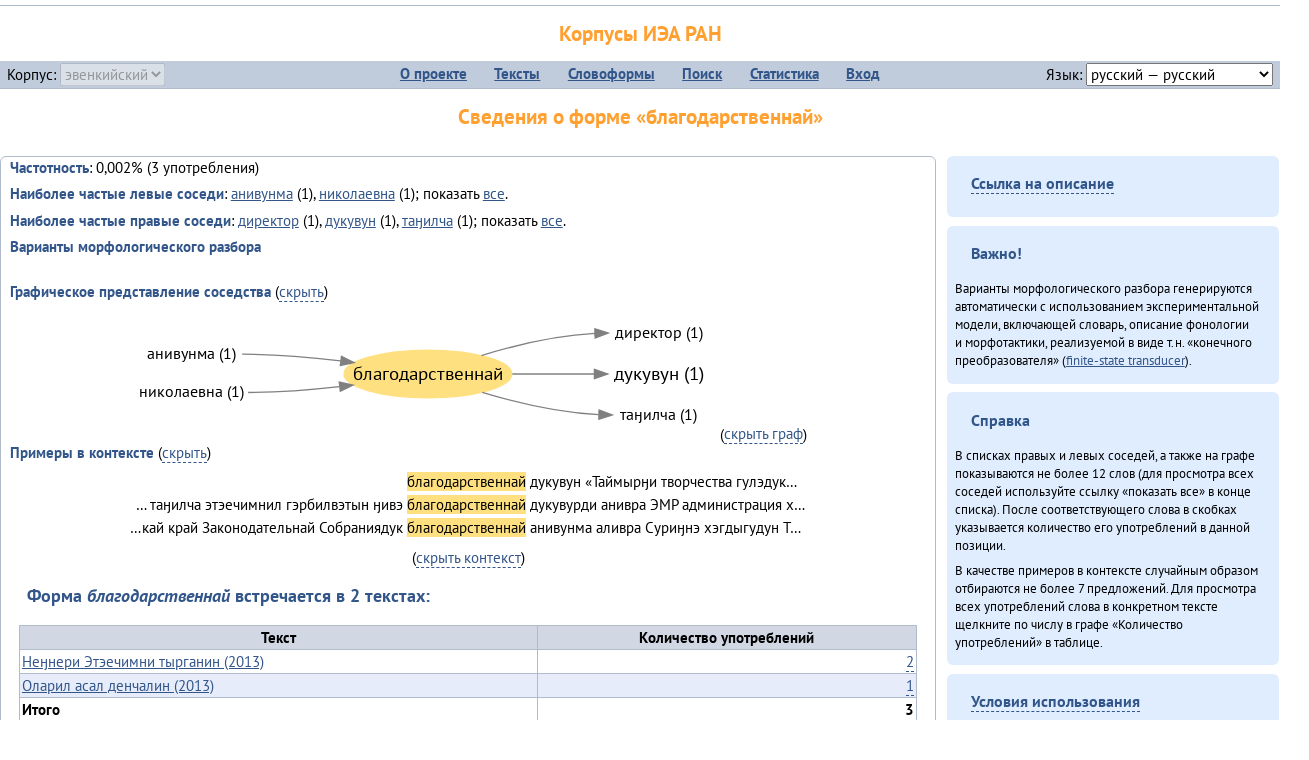

--- FILE ---
content_type: text/html; charset=UTF-8
request_url: https://corpora.iea.ras.ru/corpora/describe_word.php?word=%D0%B1%D0%BB%D0%B0%D0%B3%D0%BE%D0%B4%D0%B0%D1%80%D1%81%D1%82%D0%B2%D0%B5%D0%BD%D0%BD%D0%B0%D0%B9&b=l&prev=%D0%B4%D1%83%D0%BA%D1%83%D0%B2%D1%83%D0%BD
body_size: 18777
content:

<!DOCTYPE html>
<html>
<head>
	<meta name="Content-Type" content="text/html; charset=utf-8">
	<title>Корпусы ИЭА&nbsp;РАН — Сведения о форме «благодарственнай»</title>
	<!--base href="/corpora/"-->
	<link rel="icon" type="image/png" href="images/favicon.ico">
	<link rel="stylesheet" type="text/css" href="style/jquery-ui/smoothness/jquery-ui.css">
	<link rel="stylesheet" type="text/css" href="style/fonts.css">
	<link rel="stylesheet" type="text/css" href="style/main.css">
	<link rel="stylesheet" type="text/css" href="style/menu.css">
	<link rel="stylesheet" type="text/css" href="style/tables.css">
	<script type="text/javascript" language="javascript" src="javascript/jquery.js"></script>
	<script type="text/javascript" language="javascript" src="javascript/jquery.easing.js"></script>
	<script type="text/javascript" language="javascript" src="javascript/jquery-ui.js"></script>
	<script type="text/javascript" language="javascript" src="javascript/functions.js"></script>
</head>
<body>
<!--Начало видимой страницы-->
<div id="header"><h1><a style="color: inherit; text-decoration: none;" href="./" title="Переход к начальной странице">Корпусы ИЭА&nbsp;РАН</a></h1>
<table id="menu">
<tr>
	<td style="width: 22%; padding-left: 0.5em; text-align: left;">Корпус:&nbsp;<form style="display: inline;" action="/corpora/describe_word.php" method="post"><select name="lang_code" onchange="submit();" disabled><option value="yrk">ненецкий</option><option value="atv">телеутский</option><option value="cjs">шорский</option><option value="evn" selected>эвенкийский</option></select></form></td>
	<td>
	<!--Содержимое выпадающих меню-->
	<ul>
		<li><a href="./">О&nbsp;проекте</a><ul>
			<li><a href="structure.php">Структура&nbsp;корпуса</a></li>
			<li><a href="news.php">Новости</a></li>
			<li><a href="authors.php">Об&nbsp;авторах</a></li>
		</ul></li>
		<li><a href="texts.php">Тексты</a></li>
		<li><a href="wordforms.php">Словоформы</a><ul>
					<li><a href="compare.php">сравнение списков</a></li>
					<li><a href="concordance.php">конкорданс</a></li>
		</ul></li>
		<li><a href="search.php">Поиск</a><ul>
			<li><a href="search_lexgram.php">лексико-грамматический</a></li>
			<li><a href="compare_texts.php">пар предложений</a></li>
		</ul></li>
		<li><a href="statistics.php">Статистика</a></li>
		<li><!--Вход для администраторов--><a href="login.php?return=/corpora/describe_word.php?word=%D0%B1%D0%BB%D0%B0%D0%B3%D0%BE%D0%B4%D0%B0%D1%80%D1%81%D1%82%D0%B2%D0%B5%D0%BD%D0%BD%D0%B0%D0%B9&amp;b=l&amp;prev=%D0%B4%D1%83%D0%BA%D1%83%D0%B2%D1%83%D0%BD">Вход</a></li>
	</ul></td>
	<td style="width: 22%; padding-right: 0.5em; text-align: right;">Язык:&nbsp;<form style="display: inline;" action="/corpora/describe_word.php" method="post"><select name="iface_lang" onchange="submit();"><option value="eng">английский — English</option><option value="rus" selected>русский — русский</option><option value="yrk">ненецкий — ненэця’ вада</option></select></form></td>
</tr>
</table>
<h1>Сведения о форме «благодарственнай»</h1></div><div id="main">
	<div class="text_block">
<p class="desc_item"><strong>Частотность</strong>: 0,002% (3&nbsp;употребления)</p><p class="desc_item"><strong>Наиболее частые левые соседи</strong>: <a href="describe_word.php?lang_code=evn&wf_kind=normalised&word=%D0%B0%D0%BD%D0%B8%D0%B2%D1%83%D0%BD%D0%BC%D0%B0&b=l&prev=%D0%B1%D0%BB%D0%B0%D0%B3%D0%BE%D0%B4%D0%B0%D1%80%D1%81%D1%82%D0%B2%D0%B5%D0%BD%D0%BD%D0%B0%D0%B9" title="Сведения о слове (в этом окне)">анивунма</a>&nbsp;(1), <a href="describe_word.php?lang_code=evn&wf_kind=normalised&word=%D0%BD%D0%B8%D0%BA%D0%BE%D0%BB%D0%B0%D0%B5%D0%B2%D0%BD%D0%B0&b=l&prev=%D0%B1%D0%BB%D0%B0%D0%B3%D0%BE%D0%B4%D0%B0%D1%80%D1%81%D1%82%D0%B2%D0%B5%D0%BD%D0%BD%D0%B0%D0%B9" title="Сведения о слове (в этом окне)">николаевна</a>&nbsp;(1); показать <a href="neighbours.php?dist=-1&rl=-1&limit=1&text0=0&word=%D0%B1%D0%BB%D0%B0%D0%B3%D0%BE%D0%B4%D0%B0%D1%80%D1%81%D1%82%D0%B2%D0%B5%D0%BD%D0%BD%D0%B0%D0%B9" target="_blank" title="В новом окне">все</a>.</p><p class="desc_item"><strong>Наиболее частые правые соседи</strong>: <a href="describe_word.php?lang_code=evn&wf_kind=normalised&word=%D0%B4%D0%B8%D1%80%D0%B5%D0%BA%D1%82%D0%BE%D1%80&b=r&prev=%D0%B1%D0%BB%D0%B0%D0%B3%D0%BE%D0%B4%D0%B0%D1%80%D1%81%D1%82%D0%B2%D0%B5%D0%BD%D0%BD%D0%B0%D0%B9" title="Сведения о слове (в этом окне)">директор</a>&nbsp;(1), <a href="describe_word.php?lang_code=evn&wf_kind=normalised&word=%D0%B4%D1%83%D0%BA%D1%83%D0%B2%D1%83%D0%BD&b=r&prev=%D0%B1%D0%BB%D0%B0%D0%B3%D0%BE%D0%B4%D0%B0%D1%80%D1%81%D1%82%D0%B2%D0%B5%D0%BD%D0%BD%D0%B0%D0%B9" title="Сведения о слове (в этом окне)">дукувун</a>&nbsp;(1), <a href="describe_word.php?lang_code=evn&wf_kind=normalised&word=%D1%82%D0%B0%D3%88%D0%B8%D0%BB%D1%87%D0%B0&b=r&prev=%D0%B1%D0%BB%D0%B0%D0%B3%D0%BE%D0%B4%D0%B0%D1%80%D1%81%D1%82%D0%B2%D0%B5%D0%BD%D0%BD%D0%B0%D0%B9" title="Сведения о слове (в этом окне)">таӈилча</a>&nbsp;(1); показать <a href="neighbours.php?dist=1&rl=1&limit=1&text0=0&word=%D0%B1%D0%BB%D0%B0%D0%B3%D0%BE%D0%B4%D0%B0%D1%80%D1%81%D1%82%D0%B2%D0%B5%D0%BD%D0%BD%D0%B0%D0%B9" target="_blank" title="В новом окне">все</a>.</p><p class="desc_item"><strong>Варианты морфологического разбора</strong></p><br><p class="desc_item"><strong>Графическое представление соседства</strong> (<a id="graph_a" class="samepage" onclick="toggleBlockDisplay('graph', 'graph_a');">скрыть</a>)</p><div id="graph" class="svg" align="center"><a name="graph"></a><?xml version="1.0" encoding="UTF-8" standalone="no"?>
<!DOCTYPE svg PUBLIC "-//W3C//DTD SVG 1.1//EN"
 "http://www.w3.org/Graphics/SVG/1.1/DTD/svg11.dtd">
<!-- Generated by graphviz version 6.0.1 (20220911.1526)
 -->
<!-- Title: G Pages: 1 -->
<svg width="440pt" height="98pt"
 viewBox="0.00 0.00 440.45 98.40" xmlns="http://www.w3.org/2000/svg" xmlns:xlink="http://www.w3.org/1999/xlink">
<g id="graph0" class="graph" transform="scale(1 1) rotate(0) translate(4 94.4)">
<title>G</title>
<polygon fill="white" stroke="none" points="-4,4 -4,-94.4 436.45,-94.4 436.45,4 -4,4"/>
<!-- благодарственнай -->
<g id="node1" class="node">
<title>благодарственнай</title>
<ellipse fill="#ffe080" stroke="#ffe080" cx="220.31" cy="-45.2" rx="63.14" ry="18"/>
<text text-anchor="middle" x="220.31" y="-41" font-family="PT Sans" font-size="14.00">благодарственнай</text>
</g>
<!-- директорr -->
<g id="node4" class="node">
<title>директорr</title>
<g id="a_node4"><a xlink:href="/corpora/describe_word.php?word=%D0%B4%D0%B8%D1%80%D0%B5%D0%BA%D1%82%D0%BE%D1%80&amp;b=r&amp;prev=%D0%B1%D0%BB%D0%B0%D0%B3%D0%BE%D0%B4%D0%B0%D1%80%D1%81%D1%82%D0%B2%D0%B5%D0%BD%D0%BD%D0%B0%D0%B9#graph" xlink:title="директор (1)">
<text text-anchor="middle" x="394.04" y="-72.6" font-family="PT Sans" font-size="12.00">директор (1)</text>
</a>
</g>
</g>
<!-- благодарственнай&#45;&gt;директорr -->
<g id="edge3" class="edge">
<title>благодарственнай&#45;&gt;директорr:w</title>
<path fill="none" stroke="grey" d="M260.56,-59.16C284.45,-66.55 316.04,-74.42 345.97,-75.94"/>
<polygon fill="grey" stroke="grey" points="345.95,-79.44 356.04,-76.2 346.13,-72.44 345.95,-79.44"/>
</g>
<!-- дукувунr -->
<g id="node5" class="node">
<title>дукувунr</title>
<g id="a_node5"><a xlink:href="/corpora/describe_word.php?word=%D0%B4%D1%83%D0%BA%D1%83%D0%B2%D1%83%D0%BD&amp;b=r&amp;prev=%D0%B1%D0%BB%D0%B0%D0%B3%D0%BE%D0%B4%D0%B0%D1%80%D1%81%D1%82%D0%B2%D0%B5%D0%BD%D0%BD%D0%B0%D0%B9#graph" xlink:title="дукувун (1)">
<text text-anchor="middle" x="394.04" y="-41" font-family="PT Sans" font-size="14.00">дукувун (1)</text>
</a>
</g>
</g>
<!-- благодарственнай&#45;&gt;дукувунr -->
<g id="edge4" class="edge">
<title>благодарственнай&#45;&gt;дукувунr:w</title>
<path fill="none" stroke="grey" d="M283.84,-45.2C303.28,-45.2 325.01,-45.2 345.62,-45.2"/>
<polygon fill="grey" stroke="grey" points="345.63,-48.7 355.63,-45.2 345.63,-41.7 345.63,-48.7"/>
</g>
<!-- таӈилчаr -->
<g id="node6" class="node">
<title>таӈилчаr</title>
<g id="a_node6"><a xlink:href="/corpora/describe_word.php?word=%D1%82%D0%B0%D3%88%D0%B8%D0%BB%D1%87%D0%B0&amp;b=r&amp;prev=%D0%B1%D0%BB%D0%B0%D0%B3%D0%BE%D0%B4%D0%B0%D1%80%D1%81%D1%82%D0%B2%D0%B5%D0%BD%D0%BD%D0%B0%D0%B9#graph" xlink:title="таӈилча (1)">
<text text-anchor="middle" x="394.04" y="-10.6" font-family="PT Sans" font-size="12.00">таӈилча (1)</text>
</a>
</g>
</g>
<!-- благодарственнай&#45;&gt;таӈилчаr -->
<g id="edge5" class="edge">
<title>благодарственнай&#45;&gt;таӈилчаr:w</title>
<path fill="none" stroke="grey" d="M261.16,-31.33C285.61,-23.92 318.03,-16 348.71,-14.46"/>
<polygon fill="grey" stroke="grey" points="349.13,-17.96 359.04,-14.2 348.95,-10.96 349.13,-17.96"/>
</g>
<!-- анивунмаl -->
<g id="node2" class="node">
<title>анивунмаl</title>
<g id="a_node2"><a xlink:href="/corpora/describe_word.php?word=%D0%B0%D0%BD%D0%B8%D0%B2%D1%83%D0%BD%D0%BC%D0%B0&amp;b=l&amp;prev=%D0%B1%D0%BB%D0%B0%D0%B3%D0%BE%D0%B4%D0%B0%D1%80%D1%81%D1%82%D0%B2%D0%B5%D0%BD%D0%BD%D0%B0%D0%B9#graph" xlink:title="анивунма (1)">
<text text-anchor="middle" x="42.5" y="-56.6" font-family="PT Sans" font-size="12.00">анивунма (1)</text>
</a>
</g>
</g>
<!-- анивунмаl&#45;&gt;благодарственнай -->
<g id="edge1" class="edge">
<title>анивунмаl:e&#45;&gt;благодарственнай</title>
<path fill="none" stroke="grey" d="M80.5,-60.2C104.78,-60.2 131.31,-57.9 154.62,-55.11"/>
<polygon fill="grey" stroke="grey" points="155.25,-58.56 164.73,-53.84 154.38,-51.61 155.25,-58.56"/>
</g>
<!-- николаевнаl -->
<g id="node3" class="node">
<title>николаевнаl</title>
<g id="a_node3"><a xlink:href="/corpora/describe_word.php?word=%D0%BD%D0%B8%D0%BA%D0%BE%D0%BB%D0%B0%D0%B5%D0%B2%D0%BD%D0%B0&amp;b=l&amp;prev=%D0%B1%D0%BB%D0%B0%D0%B3%D0%BE%D0%B4%D0%B0%D1%80%D1%81%D1%82%D0%B2%D0%B5%D0%BD%D0%BD%D0%B0%D0%B9#graph" xlink:title="николаевна (1)">
<text text-anchor="middle" x="42.5" y="-27.6" font-family="PT Sans" font-size="12.00">николаевна (1)</text>
</a>
</g>
</g>
<!-- николаевнаl&#45;&gt;благодарственнай -->
<g id="edge2" class="edge">
<title>николаевнаl:e&#45;&gt;благодарственнай</title>
<path fill="none" stroke="grey" d="M84.99,-31.2C107.46,-31.2 131.93,-33.16 153.75,-35.62"/>
<polygon fill="grey" stroke="grey" points="153.56,-39.12 163.9,-36.81 154.38,-32.17 153.56,-39.12"/>
</g>
</g>
</svg>
(<a class="samepage" onclick="toggleBlockDisplay('graph', 'graph_a');">скрыть граф</a>)</div><p class="desc_item"><strong>Примеры в&nbsp;контексте</strong> (<a id="kwic_a" class="samepage" onclick="toggleBlockDisplay('kwic', 'kwic_a');">скрыть</a>)</p><div id="kwic" align="center"><a name="kwic"></a><table align="center"><tr><td align="right"></td><td style="text-align: center; width: 8em;"><span class="hl_2">благодарственнай</td></span><td align="left">дукувун «Таймырӈи творчества гулэдук…</td><tr><td align="right">… таӈилча этэечимнил гэрбилвэтын ӈивэ</td><td style="text-align: center; width: 8em;"><span class="hl_2">благодарственнай</td></span><td align="left">дукувурди анивра ЭМР администрация х…</td><tr><td align="right">…кай край Законодательнай Собраниядук</td><td style="text-align: center; width: 8em;"><span class="hl_2">благодарственнай</td></span><td align="left">анивунма аливра Суриӈнэ хэгдыгудун Т…</td></table>(<a class="samepage" onclick="toggleBlockDisplay('kwic', 'kwic_a');">скрыть контекст</a>)</div><a name="table"></a><h3>Форма <em>благодарственнай</em> встречается в 2 текстах:</h3><table class="listing"><thead><tr><th>Текст</th><th>Количество употреблений</th></tr></thead><tbody><tr><td><a href="describe_text.php?id=73" target="_blank" title="Сведения о тексте (в новом окне)">Неӈнери Этэечимни тырганин (2013)</a></td><td class="numeric"><a class="samepage wordform" title="Нажмите для просмотра всех употреблений в этом тексте" data-provider="sentences_with_word" data-container="usage" data-word="%D0%B1%D0%BB%D0%B0%D0%B3%D0%BE%D0%B4%D0%B0%D1%80%D1%81%D1%82%D0%B2%D0%B5%D0%BD%D0%BD%D0%B0%D0%B9" data-id_text="73" data-text="%D0%9D%D0%B5%D3%88%D0%BD%D0%B5%D1%80%D0%B8+%D0%AD%D1%82%D1%8D%D0%B5%D1%87%D0%B8%D0%BC%D0%BD%D0%B8+%D1%82%D1%8B%D1%80%D0%B3%D0%B0%D0%BD%D0%B8%D0%BD+%282013%29" data-count="2">2</a></td></tr><tr><td><a href="describe_text.php?id=108" target="_blank" title="Сведения о тексте (в новом окне)">Оларил асал денчалин (2013)</a></td><td class="numeric"><a class="samepage wordform" title="Нажмите для просмотра всех употреблений в этом тексте" data-provider="sentences_with_word" data-container="usage" data-word="%D0%B1%D0%BB%D0%B0%D0%B3%D0%BE%D0%B4%D0%B0%D1%80%D1%81%D1%82%D0%B2%D0%B5%D0%BD%D0%BD%D0%B0%D0%B9" data-id_text="108" data-text="%D0%9E%D0%BB%D0%B0%D1%80%D0%B8%D0%BB+%D0%B0%D1%81%D0%B0%D0%BB+%D0%B4%D0%B5%D0%BD%D1%87%D0%B0%D0%BB%D0%B8%D0%BD+%282013%29" data-count="1">1</a></td></tr><tr style="font-weight: bold;"><td>Итого</td><td class="numeric">3</td></tr></table></div><div id="usage" style="padding: 0.5em;"></div><script language="javascript" src="javascript/show_example.js"></script>
</div>

<script language="javascript" src="javascript/colorise.js"></script>

<div id="right">
		<div class="text_block"><h3><span class="collapser">Ссылка на описание</span></h3>

<div class="collapsible" style="display: none;">
<p>Используйте
 <a href="describe_word.php?lang_code=evn&wf_kind=normalised&word=%D0%B1%D0%BB%D0%B0%D0%B3%D0%BE%D0%B4%D0%B0%D1%80%D1%81%D1%82%D0%B2%D0%B5%D0%BD%D0%BD%D0%B0%D0%B9">эту&nbsp;ссылку</a> для&nbsp;добавления в&nbsp;закладки.</p>
</div></div>
	<div class="text_block"><h3>Важно!</h3>

<p>Варианты морфологического разбора генерируются автоматически с&nbsp;использованием экспериментальной модели, включающей словарь, описание фонологии и&nbsp;морфотактики, реализуемой в&nbsp;виде т.н.&nbsp;«конечного преобразователя» (<a href="http://en.wikipedia.org/wiki/Finite_state_transducer" target="_blank">finite-state transducer</a>).
</p>
</div>
	<div class="text_block"><h3>Справка</h3>
<p>В&nbsp;списках правых и&nbsp;левых соседей, а&nbsp;также на&nbsp;графе показываются не&nbsp;более 12 слов (для&nbsp;просмотра всех соседей используйте ссылку «показать&nbsp;все» в&nbsp;конце списка). После соответствующего слова в&nbsp;скобках указывается количество его употреблений в&nbsp;данной позиции.</p>
<!-- Не переводить! -->
<p>В&nbsp;качестве примеров в&nbsp;контексте случайным образом отбираются не&nbsp;более 7&nbsp;предложений. Для&nbsp;просмотра всех употреблений слова в&nbsp;конкретном тексте щелкните по&nbsp;числу в&nbsp;графе «Количество употреблений» в&nbsp;таблице.</p></div>
	<div class="text_block"><h3><span class="collapser">Условия использования</span></h3>

<div class="collapsible">
<p>Вы можете свободно использовать небольшие (как правило, 1—3&nbsp;предложения) отрывки из&nbsp;представленных в&nbsp;корпусе текстов в&nbsp;качестве примеров или иллюстраций.</p>
<p>Если вы хотите воспроизвести в&nbsp;какой-либо форме более крупные фрагменты либо полные тексты, вам необходимо обратиться к&nbsp;руководителю проекта для&nbsp;согласования условий.</p>
<p>При&nbsp;любом использовании материалов сайта обязательна ссылка на&nbsp;«<a href="http://corpora.iea.ras.ru/">Корпусы ИЭА&nbsp;РАН</a>», при&nbsp;цитировании текстов обязательно указывать название и&nbsp;имя исполнителя.</p>
</div></div>
</div><div id="footer">
			&copy;&nbsp;<a href="http://www.iea.ras.ru" target="_blank">ИЭА&nbsp;РАН</a>,&nbsp;МГУ,&nbsp;ТГУ, 2017&nbsp;в рамках работы по проекту «Языковое и&nbsp;этнокультурное разнообразие Южной Сибири в&nbsp;синхронии и&nbsp;диахронии: взаимодействие языков и&nbsp;культур» (грант&nbsp;Правительства&nbsp;РФ&nbsp;П&nbsp;220&nbsp;№14.Y26.31.0014)<br>
			&copy;&nbsp;<a href="http://www.iea.ras.ru" target="_blank">ИЭА&nbsp;РАН</a>, 2011—2014&nbsp;при поддержке программы Президиума РАН «<a href="http://www.corplingran.ru/" target="_blank">Корпусная лингвистика</a>»

		</div>
		</body></html>